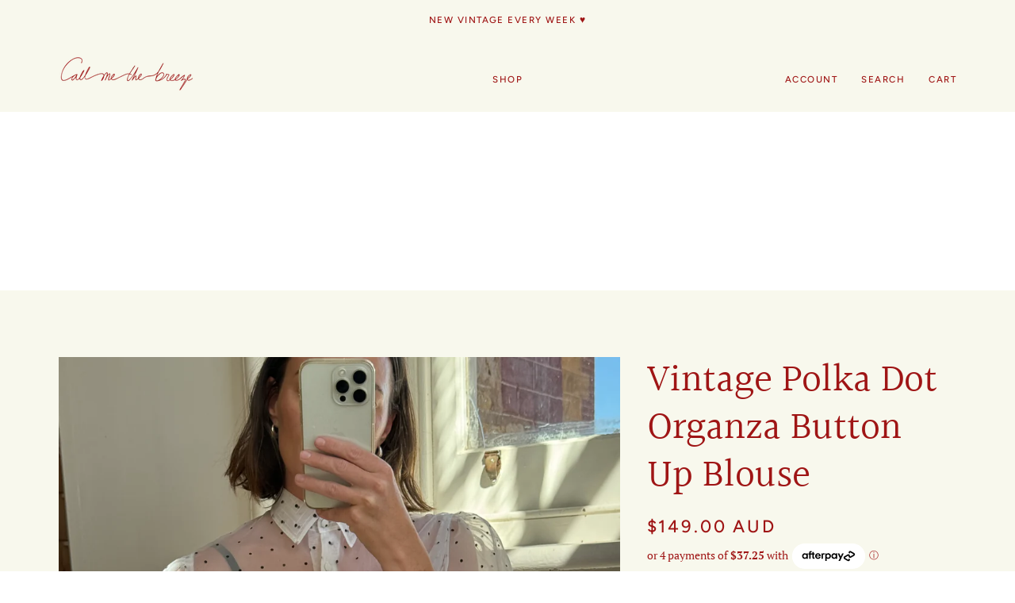

--- FILE ---
content_type: text/html
request_url: https://placement-api.afterpay.com/?mpid=call-me-the-breeze-2.myshopify.com&placementid=null&pageType=null&zoid=9.0.85
body_size: 700
content:

  <!DOCTYPE html>
  <html>
  <head>
      <link rel='icon' href='data:,' />
      <meta http-equiv="Content-Security-Policy"
          content="base-uri 'self'; default-src 'self'; font-src 'self'; style-src 'self'; script-src 'self' https://cdn.jsdelivr.net/npm/zoid@9.0.85/dist/zoid.min.js; img-src 'self'; connect-src 'self'; frame-src 'self'">
      <title></title>
      <link rel="preload" href="/index.js" as="script" />
      <link rel="preload" href="https://cdn.jsdelivr.net/npm/zoid@9.0.85/dist/zoid.min.js" integrity="sha384-67MznxkYtbE8teNrhdkvnzQBmeiErnMskO7eD8QwolLpdUliTdivKWx0ANHgw+w8" as="script" crossorigin="anonymous" />
      <div id="__AP_DATA__" hidden>
        {"errors":{"mcr":null},"mcrResponse":{"data":{"errors":[],"config":{"mpId":"call-me-the-breeze-2.myshopify.com","createdAt":"2023-09-28T18:32:17.417443649Z","updatedAt":"2024-09-17T03:24:29.676787626Z","config":{"consumerLending":{"metadata":{"shouldForceCache":false,"isProductEnabled":false,"updatedAt":"2024-09-17T03:24:29.676699455Z","version":0},"details":{}},"interestFreePayment":{"metadata":{"shouldForceCache":false,"isProductEnabled":true,"updatedAt":"2024-09-17T03:24:29.676643984Z","version":0},"details":{"maximumAmount":{"amount":"2000.00","currency":"AUD"},"cbt":{"enabled":true,"countries":["IT","GB","NZ","FR","ES","CA","US"],"limits":{}}}},"merchantAttributes":{"metadata":{"shouldForceCache":false,"isProductEnabled":true,"updatedAt":"2024-09-17T03:24:29.676713085Z","version":0},"details":{"analyticsEnabled":true,"tradingCountry":"AU","storeURI":"https://www.callmethebreeze.com.au","tradingName":"Call Me The Breeze","vpuf":true}},"onsitePlacements":{"metadata":{"version":0},"details":{"onsitePlacements":{}}},"cashAppPay":{"metadata":{"shouldForceCache":false,"isProductEnabled":false,"updatedAt":"2024-09-17T03:24:29.676744956Z","version":0},"details":{"enabledForOrders":false,"integrationCompleted":false}},"promotionalData":{"metadata":{"version":0},"details":{"consumerLendingPromotions":[]}}}}},"errors":null,"status":200},"brand":"afterpay","meta":{"version":"0.35.4"}}
      </div>
  </head>
  <body></body>
  <script src="/index.js" type="application/javascript"></script>
  </html>
  

--- FILE ---
content_type: text/css
request_url: https://www.callmethebreeze.com.au/cdn/shop/t/61/assets/font-settings.css?v=29838215629967459971759284945
body_size: 684
content:
@font-face{font-family:Halant;font-weight:400;font-style:normal;font-display:swap;src:url(//www.callmethebreeze.com.au/cdn/fonts/halant/halant_n4.7a3ca1dd5e401bca6e0e60419988fc6cfb4396fb.woff2?h1=Y2FsbG1ldGhlYnJlZXplLmNvbS5hdQ&h2=Y2FsbC1tZS10aGUtYnJlZXplLTIuYWNjb3VudC5teXNob3BpZnkuY29t&h3=Y2FsbG1ldGhlYnJlZXplLm15c2hvcGlmeS5jb20&hmac=8e8645f7d11e7e5b5736bdb90874b4ff53bfb1b9a9d3ea0e42a028e74c38e0a8) format("woff2"),url(//www.callmethebreeze.com.au/cdn/fonts/halant/halant_n4.38c179b4994871894f8956587b45f527a9326a7a.woff?h1=Y2FsbG1ldGhlYnJlZXplLmNvbS5hdQ&h2=Y2FsbC1tZS10aGUtYnJlZXplLTIuYWNjb3VudC5teXNob3BpZnkuY29t&h3=Y2FsbG1ldGhlYnJlZXplLm15c2hvcGlmeS5jb20&hmac=f0a82a396405675402eb492df8b2d1c2c924c5028389c3e22d0264f92708e4a6) format("woff")}@font-face{font-family:"PT Serif";font-weight:400;font-style:normal;font-display:swap;src:url(//www.callmethebreeze.com.au/cdn/fonts/pt_serif/ptserif_n4.5dc26655329dc6264a046fc444eea109ea514d3d.woff2?h1=Y2FsbG1ldGhlYnJlZXplLmNvbS5hdQ&h2=Y2FsbC1tZS10aGUtYnJlZXplLTIuYWNjb3VudC5teXNob3BpZnkuY29t&h3=Y2FsbG1ldGhlYnJlZXplLm15c2hvcGlmeS5jb20&hmac=3c814e72e18a90d840fd9f6e0cf6d098a4302c0b50b0db0e7e5506a646878a0b) format("woff2"),url(//www.callmethebreeze.com.au/cdn/fonts/pt_serif/ptserif_n4.1549d2c00b7c71aa534c98bf662cdf9b8ae01b92.woff?h1=Y2FsbG1ldGhlYnJlZXplLmNvbS5hdQ&h2=Y2FsbC1tZS10aGUtYnJlZXplLTIuYWNjb3VudC5teXNob3BpZnkuY29t&h3=Y2FsbG1ldGhlYnJlZXplLm15c2hvcGlmeS5jb20&hmac=69116b0aa906145cd23cc03a996594425f528b3255933dcacb25dfa01b7155bc) format("woff")}@font-face{font-family:Figtree;font-weight:500;font-style:normal;font-display:swap;src:url(//www.callmethebreeze.com.au/cdn/fonts/figtree/figtree_n5.3b6b7df38aa5986536945796e1f947445832047c.woff2?h1=Y2FsbG1ldGhlYnJlZXplLmNvbS5hdQ&h2=Y2FsbC1tZS10aGUtYnJlZXplLTIuYWNjb3VudC5teXNob3BpZnkuY29t&h3=Y2FsbG1ldGhlYnJlZXplLm15c2hvcGlmeS5jb20&hmac=a58a1881207c93c204ac7ba1a04608f9ba9c4008d67a4fd9a9fca643779056d3) format("woff2"),url(//www.callmethebreeze.com.au/cdn/fonts/figtree/figtree_n5.f26bf6dcae278b0ed902605f6605fa3338e81dab.woff?h1=Y2FsbG1ldGhlYnJlZXplLmNvbS5hdQ&h2=Y2FsbC1tZS10aGUtYnJlZXplLTIuYWNjb3VudC5teXNob3BpZnkuY29t&h3=Y2FsbG1ldGhlYnJlZXplLm15c2hvcGlmeS5jb20&hmac=3b570106584783f5d630dd81e841c04dd2c0fdb63301905122c855be0909d6f7) format("woff")}@font-face{font-family:Halant;font-weight:500;font-style:normal;font-display:swap;src:url(//www.callmethebreeze.com.au/cdn/fonts/halant/halant_n5.2f0aeb14183101d3c4b3789f94097cc6d2b1edda.woff2?h1=Y2FsbG1ldGhlYnJlZXplLmNvbS5hdQ&h2=Y2FsbC1tZS10aGUtYnJlZXplLTIuYWNjb3VudC5teXNob3BpZnkuY29t&h3=Y2FsbG1ldGhlYnJlZXplLm15c2hvcGlmeS5jb20&hmac=0a4b8a6c101c9f028cefeedb8a5966d289781e864bc5c6b1e239512b8f663037) format("woff2"),url(//www.callmethebreeze.com.au/cdn/fonts/halant/halant_n5.6750530fae341cf4f5cac057f1da93aeef9bfc8c.woff?h1=Y2FsbG1ldGhlYnJlZXplLmNvbS5hdQ&h2=Y2FsbC1tZS10aGUtYnJlZXplLTIuYWNjb3VudC5teXNob3BpZnkuY29t&h3=Y2FsbG1ldGhlYnJlZXplLm15c2hvcGlmeS5jb20&hmac=991152ba205f361ce11d51e7661a2e21cf57decafd2920f717f6fe4fbd019e68) format("woff")}@font-face{font-family:Figtree;font-weight:600;font-style:normal;font-display:swap;src:url(//www.callmethebreeze.com.au/cdn/fonts/figtree/figtree_n6.9d1ea52bb49a0a86cfd1b0383d00f83d3fcc14de.woff2?h1=Y2FsbG1ldGhlYnJlZXplLmNvbS5hdQ&h2=Y2FsbC1tZS10aGUtYnJlZXplLTIuYWNjb3VudC5teXNob3BpZnkuY29t&h3=Y2FsbG1ldGhlYnJlZXplLm15c2hvcGlmeS5jb20&hmac=c4bbfb318586e6a498e1caf09332ab7830ea50ca5a803fde0e81ba987a3c7a4a) format("woff2"),url(//www.callmethebreeze.com.au/cdn/fonts/figtree/figtree_n6.f0fcdea525a0e47b2ae4ab645832a8e8a96d31d3.woff?h1=Y2FsbG1ldGhlYnJlZXplLmNvbS5hdQ&h2=Y2FsbC1tZS10aGUtYnJlZXplLTIuYWNjb3VudC5teXNob3BpZnkuY29t&h3=Y2FsbG1ldGhlYnJlZXplLm15c2hvcGlmeS5jb20&hmac=2ebe3fad72895d8154d39fcb173bc7b6bdae345209cbc0d901cf00a145679d15) format("woff")}@font-face{font-family:"PT Serif";font-weight:700;font-style:normal;font-display:swap;src:url(//www.callmethebreeze.com.au/cdn/fonts/pt_serif/ptserif_n7.05b01f581be1e3c8aaf548f8c90656344869b497.woff2?h1=Y2FsbG1ldGhlYnJlZXplLmNvbS5hdQ&h2=Y2FsbC1tZS10aGUtYnJlZXplLTIuYWNjb3VudC5teXNob3BpZnkuY29t&h3=Y2FsbG1ldGhlYnJlZXplLm15c2hvcGlmeS5jb20&hmac=f78a5680b5d6b7614d2920503635ae5ca8bc8ec5f4833d126d9cdc7c0a2f94c0) format("woff2"),url(//www.callmethebreeze.com.au/cdn/fonts/pt_serif/ptserif_n7.f17e4873a71012cbec67e4ce660216ff0a1a81c8.woff?h1=Y2FsbG1ldGhlYnJlZXplLmNvbS5hdQ&h2=Y2FsbC1tZS10aGUtYnJlZXplLTIuYWNjb3VudC5teXNob3BpZnkuY29t&h3=Y2FsbG1ldGhlYnJlZXplLm15c2hvcGlmeS5jb20&hmac=3cedc9e3f85ec372771e2de08f695edb19b465e46f5d946854652e7ba07b9340) format("woff")}@font-face{font-family:"PT Serif";font-weight:400;font-style:italic;font-display:swap;src:url(//www.callmethebreeze.com.au/cdn/fonts/pt_serif/ptserif_i4.1afa02f8df7ccae6643176d4e6d154b743bbe421.woff2?h1=Y2FsbG1ldGhlYnJlZXplLmNvbS5hdQ&h2=Y2FsbC1tZS10aGUtYnJlZXplLTIuYWNjb3VudC5teXNob3BpZnkuY29t&h3=Y2FsbG1ldGhlYnJlZXplLm15c2hvcGlmeS5jb20&hmac=958228d812a37ac2b34b0285be5b4ac7a1ae0fc6084e568866a91059c8500024) format("woff2"),url(//www.callmethebreeze.com.au/cdn/fonts/pt_serif/ptserif_i4.7f2e0dc06d42deb66485d571450c1756b37093e3.woff?h1=Y2FsbG1ldGhlYnJlZXplLmNvbS5hdQ&h2=Y2FsbC1tZS10aGUtYnJlZXplLTIuYWNjb3VudC5teXNob3BpZnkuY29t&h3=Y2FsbG1ldGhlYnJlZXplLm15c2hvcGlmeS5jb20&hmac=7cef898c45b20eaacfcd76705d07ccd142cf9f32629882602b69cb709213d5fa) format("woff")}@font-face{font-family:"PT Serif";font-weight:700;font-style:italic;font-display:swap;src:url(//www.callmethebreeze.com.au/cdn/fonts/pt_serif/ptserif_i7.4ff1f7baaf6f5304a2181c5d610af6ed12b35185.woff2?h1=Y2FsbG1ldGhlYnJlZXplLmNvbS5hdQ&h2=Y2FsbC1tZS10aGUtYnJlZXplLTIuYWNjb3VudC5teXNob3BpZnkuY29t&h3=Y2FsbG1ldGhlYnJlZXplLm15c2hvcGlmeS5jb20&hmac=ca200dd166451b0751dc8fb756280999db810e492448a3ac9c3489ea04d4c156) format("woff2"),url(//www.callmethebreeze.com.au/cdn/fonts/pt_serif/ptserif_i7.2848bc6aae0dac68eb07fe4fc086069a0c77264c.woff?h1=Y2FsbG1ldGhlYnJlZXplLmNvbS5hdQ&h2=Y2FsbC1tZS10aGUtYnJlZXplLTIuYWNjb3VudC5teXNob3BpZnkuY29t&h3=Y2FsbG1ldGhlYnJlZXplLm15c2hvcGlmeS5jb20&hmac=8a06c720ee5507daa9e8df736f7576bfe2f24ef25c866d25053bf7953a3317bd) format("woff")}
/*# sourceMappingURL=/cdn/shop/t/61/assets/font-settings.css.map?v=29838215629967459971759284945 */
